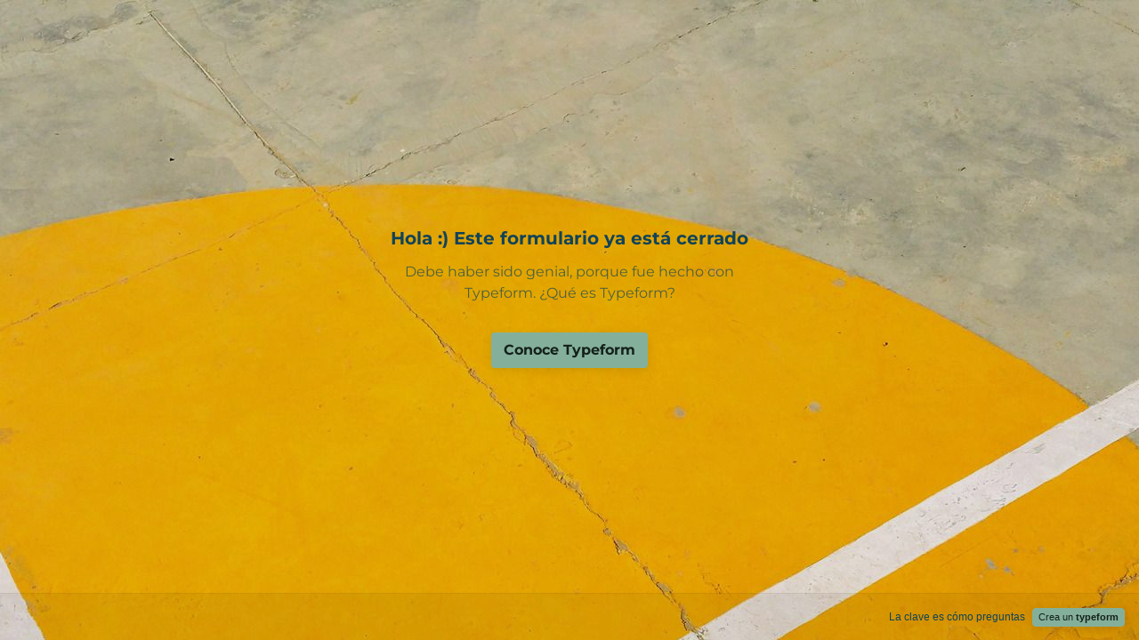

--- FILE ---
content_type: text/css
request_url: https://font.typeform.com/dist/google/montserrat/index.css
body_size: 427
content:
/* montserrat-cyrillic-ext-400-normal */
@font-face {
  font-family: 'Montserrat';
  font-style: normal;
  font-display: swap;
  font-weight: 400;
  src: url(./files/montserrat-cyrillic-ext-400-normal.woff2) format('woff2'), url(./files/montserrat-cyrillic-ext-400-normal.woff) format('woff');
  unicode-range: U+0460-052F,U+1C80-1C8A,U+20B4,U+2DE0-2DFF,U+A640-A69F,U+FE2E-FE2F;
}

/* montserrat-cyrillic-400-normal */
@font-face {
  font-family: 'Montserrat';
  font-style: normal;
  font-display: swap;
  font-weight: 400;
  src: url(./files/montserrat-cyrillic-400-normal.woff2) format('woff2'), url(./files/montserrat-cyrillic-400-normal.woff) format('woff');
  unicode-range: U+0301,U+0400-045F,U+0490-0491,U+04B0-04B1,U+2116;
}

/* montserrat-vietnamese-400-normal */
@font-face {
  font-family: 'Montserrat';
  font-style: normal;
  font-display: swap;
  font-weight: 400;
  src: url(./files/montserrat-vietnamese-400-normal.woff2) format('woff2'), url(./files/montserrat-vietnamese-400-normal.woff) format('woff');
  unicode-range: U+0102-0103,U+0110-0111,U+0128-0129,U+0168-0169,U+01A0-01A1,U+01AF-01B0,U+0300-0301,U+0303-0304,U+0308-0309,U+0323,U+0329,U+1EA0-1EF9,U+20AB;
}

/* montserrat-latin-ext-400-normal */
@font-face {
  font-family: 'Montserrat';
  font-style: normal;
  font-display: swap;
  font-weight: 400;
  src: url(./files/montserrat-latin-ext-400-normal.woff2) format('woff2'), url(./files/montserrat-latin-ext-400-normal.woff) format('woff');
  unicode-range: U+0100-02BA,U+02BD-02C5,U+02C7-02CC,U+02CE-02D7,U+02DD-02FF,U+0304,U+0308,U+0329,U+1D00-1DBF,U+1E00-1E9F,U+1EF2-1EFF,U+2020,U+20A0-20AB,U+20AD-20C0,U+2113,U+2C60-2C7F,U+A720-A7FF;
}

/* montserrat-latin-400-normal */
@font-face {
  font-family: 'Montserrat';
  font-style: normal;
  font-display: swap;
  font-weight: 400;
  src: url(./files/montserrat-latin-400-normal.woff2) format('woff2'), url(./files/montserrat-latin-400-normal.woff) format('woff');
  unicode-range: U+0000-00FF,U+0131,U+0152-0153,U+02BB-02BC,U+02C6,U+02DA,U+02DC,U+0304,U+0308,U+0329,U+2000-206F,U+20AC,U+2122,U+2191,U+2193,U+2212,U+2215,U+FEFF,U+FFFD;
}/* montserrat-cyrillic-ext-700-normal */
@font-face {
  font-family: 'Montserrat';
  font-style: normal;
  font-display: swap;
  font-weight: 700;
  src: url(./files/montserrat-cyrillic-ext-700-normal.woff2) format('woff2'), url(./files/montserrat-cyrillic-ext-700-normal.woff) format('woff');
  unicode-range: U+0460-052F,U+1C80-1C8A,U+20B4,U+2DE0-2DFF,U+A640-A69F,U+FE2E-FE2F;
}

/* montserrat-cyrillic-700-normal */
@font-face {
  font-family: 'Montserrat';
  font-style: normal;
  font-display: swap;
  font-weight: 700;
  src: url(./files/montserrat-cyrillic-700-normal.woff2) format('woff2'), url(./files/montserrat-cyrillic-700-normal.woff) format('woff');
  unicode-range: U+0301,U+0400-045F,U+0490-0491,U+04B0-04B1,U+2116;
}

/* montserrat-vietnamese-700-normal */
@font-face {
  font-family: 'Montserrat';
  font-style: normal;
  font-display: swap;
  font-weight: 700;
  src: url(./files/montserrat-vietnamese-700-normal.woff2) format('woff2'), url(./files/montserrat-vietnamese-700-normal.woff) format('woff');
  unicode-range: U+0102-0103,U+0110-0111,U+0128-0129,U+0168-0169,U+01A0-01A1,U+01AF-01B0,U+0300-0301,U+0303-0304,U+0308-0309,U+0323,U+0329,U+1EA0-1EF9,U+20AB;
}

/* montserrat-latin-ext-700-normal */
@font-face {
  font-family: 'Montserrat';
  font-style: normal;
  font-display: swap;
  font-weight: 700;
  src: url(./files/montserrat-latin-ext-700-normal.woff2) format('woff2'), url(./files/montserrat-latin-ext-700-normal.woff) format('woff');
  unicode-range: U+0100-02BA,U+02BD-02C5,U+02C7-02CC,U+02CE-02D7,U+02DD-02FF,U+0304,U+0308,U+0329,U+1D00-1DBF,U+1E00-1E9F,U+1EF2-1EFF,U+2020,U+20A0-20AB,U+20AD-20C0,U+2113,U+2C60-2C7F,U+A720-A7FF;
}

/* montserrat-latin-700-normal */
@font-face {
  font-family: 'Montserrat';
  font-style: normal;
  font-display: swap;
  font-weight: 700;
  src: url(./files/montserrat-latin-700-normal.woff2) format('woff2'), url(./files/montserrat-latin-700-normal.woff) format('woff');
  unicode-range: U+0000-00FF,U+0131,U+0152-0153,U+02BB-02BC,U+02C6,U+02DA,U+02DC,U+0304,U+0308,U+0329,U+2000-206F,U+20AC,U+2122,U+2191,U+2193,U+2212,U+2215,U+FEFF,U+FFFD;
}